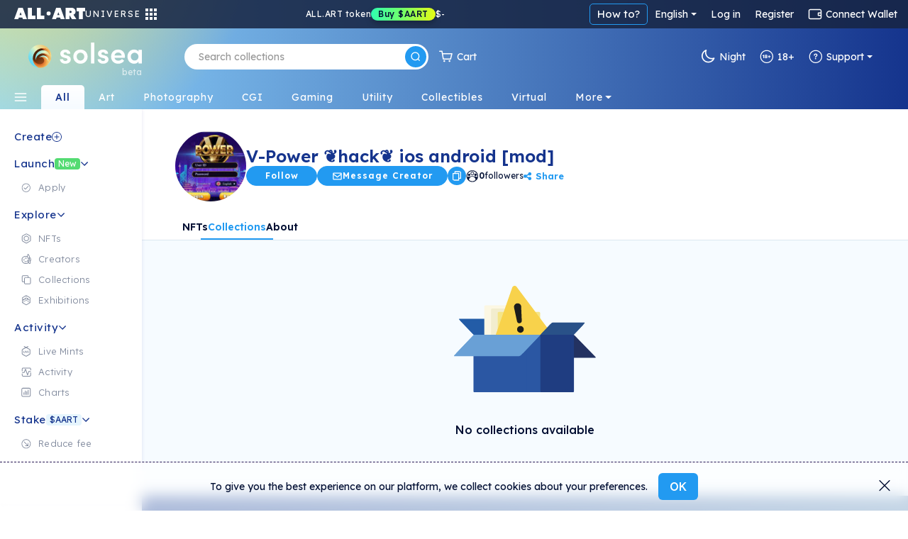

--- FILE ---
content_type: image/svg+xml
request_url: https://solsea.io/assets/empty-box.svg
body_size: 3922
content:
<svg width="690" height="516" viewBox="0 0 690 516" fill="none" xmlns="http://www.w3.org/2000/svg">
<path d="M91.7389 232.48C94.3577 234.925 97.7518 236.372 101.329 236.57H251.949C255.069 236.57 255.849 234.73 253.689 232.48L187.569 163.61C184.95 161.165 181.556 159.718 177.979 159.52H27.3289C24.2089 159.52 23.4289 161.36 25.5889 163.61L91.7389 232.48Z" fill="#235CA7"/>
<path d="M95.6603 236.57H257.62L190.03 166.34H28.0703L95.6603 236.57Z" fill="#235CA7"/>
<path d="M348.039 94.21H153.049C149.917 94.21 147.379 96.7485 147.379 99.88V235.76C147.379 238.891 149.917 241.43 153.049 241.43H348.039C351.17 241.43 353.709 238.891 353.709 235.76V99.88C353.709 96.7485 351.17 94.21 348.039 94.21Z" fill="#FCF7E3"/>
<path d="M380.691 110.02H185.701C182.57 110.02 180.031 112.559 180.031 115.69V248.6C180.031 251.731 182.57 254.27 185.701 254.27H380.691C383.823 254.27 386.361 251.731 386.361 248.6V115.69C386.361 112.559 383.823 110.02 380.691 110.02Z" fill="#F2EDCE"/>
<path d="M413.34 125.84H218.35C215.218 125.84 212.68 128.378 212.68 131.51V264.42C212.68 267.551 215.218 270.09 218.35 270.09H413.34C416.471 270.09 419.01 267.551 419.01 264.42V131.51C419.01 128.378 416.471 125.84 413.34 125.84Z" fill="#F5E587"/>
<path d="M502.871 268.17L304.331 4.57996C302.99 2.90173 301.23 1.60728 299.229 0.827456C297.227 0.0476322 295.055 -0.189908 292.932 0.138857C290.81 0.467622 288.811 1.35103 287.139 2.69977C285.468 4.04851 284.181 5.81482 283.411 7.82001L173.971 319.44C173.205 321.391 172.971 323.511 173.292 325.582C173.614 327.654 174.48 329.603 175.801 331.23C177.147 332.856 178.893 334.104 180.867 334.851C182.841 335.598 184.976 335.818 187.061 335.49L495.241 287.75C497.328 287.432 499.296 286.576 500.951 285.266C502.607 283.956 503.892 282.238 504.681 280.28C505.51 278.284 505.778 276.099 505.458 273.962C505.137 271.825 504.239 269.815 502.861 268.15L502.871 268.17Z" fill="#F8D24B"/>
<path d="M414.83 236.57H100.4C97.269 236.57 94.7305 239.108 94.7305 242.24V509.81C94.7305 512.941 97.269 515.48 100.4 515.48H414.83C417.962 515.48 420.5 512.941 420.5 509.81V242.24C420.5 239.108 417.962 236.57 414.83 236.57Z" fill="#2B57A3"/>
<path d="M586.33 232.45C583.726 234.91 580.336 236.369 576.76 236.57H426.17C423.06 236.57 422.26 234.71 424.4 232.45L472.33 181.89C474.936 179.435 478.325 177.979 481.9 177.78H632.52C635.64 177.78 636.43 179.63 634.29 181.89L586.33 232.45Z" fill="#295188"/>
<path d="M420.501 236.57H353.711V515.48H420.501V236.57Z" fill="#2B57A3"/>
<path d="M325.128 336.52C322.515 338.975 319.119 340.431 315.539 340.63H2.9685C-0.151504 340.63 -0.941504 338.78 1.2185 336.52L92.6785 240.67C95.2889 238.217 98.6818 236.765 102.258 236.57H414.828C417.948 236.57 418.738 238.41 416.589 240.67L325.128 336.52Z" fill="#69A0D6"/>
<path d="M335.019 326.09H11.1094L96.5894 236.57H420.499L335.019 326.09Z" fill="#69A0D6"/>
<path d="M577.78 241.43L420.5 236.57L468.73 186.36H630.68L577.78 241.43Z" fill="#295188"/>
<path d="M526.33 344.1C528.964 346.536 532.367 347.975 535.95 348.17H686.57C689.69 348.17 690.46 346.34 688.28 344.1L587.65 240.63C585.01 238.204 581.61 236.769 578.03 236.57H427.41C424.29 236.57 423.52 238.4 425.69 240.63L526.33 344.1Z" fill="#233261"/>
<path d="M577.71 236.57H426.17C423.039 236.57 420.5 239.108 420.5 242.24V509.81C420.5 512.941 423.039 515.48 426.17 515.48H577.71C580.841 515.48 583.38 512.941 583.38 509.81V242.24C583.38 239.108 580.841 236.57 577.71 236.57Z" fill="#1F3D81"/>
<path d="M565.88 497.81L485.15 515.48H420.5V236.57H569.19L565.88 497.81Z" fill="#1F3D81"/>
<path d="M323.039 227.02C332.052 227.02 339.359 219.713 339.359 210.7C339.359 201.687 332.052 194.38 323.039 194.38C314.025 194.38 306.719 201.687 306.719 210.7C306.719 219.713 314.025 227.02 323.039 227.02Z" fill="#1D1D1B"/>
<path d="M326.699 101.44L329.579 169.02C329.679 172.118 328.554 175.131 326.448 177.405C324.343 179.68 321.425 181.032 318.329 181.17C315.595 181.285 312.908 180.43 310.742 178.758C308.577 177.087 307.07 174.704 306.489 172.03L292.209 105.9C291.219 101.34 292.082 96.5732 294.607 92.649C297.133 88.7248 301.113 85.9644 305.674 84.9752C310.234 83.9859 315.001 84.8488 318.925 87.374C322.849 89.8992 325.609 93.8798 326.599 98.4402C326.482 99.4392 326.512 100.45 326.689 101.44H326.699Z" fill="#1D1D1B"/>
</svg>


--- FILE ---
content_type: image/svg+xml
request_url: https://solsea.io/assets/footer-insta.svg
body_size: 456
content:
<svg xmlns="http://www.w3.org/2000/svg" viewBox="0 0 257.3 257.3"><defs><style>.cls-1,.cls-2{fill:#fff;}.cls-1{fill-opacity:0.2;}</style></defs><title>Asset 3</title><g id="Layer_2" data-name="Layer 2"><g id="Layer_2-2" data-name="Layer 2"><circle class="cls-1" cx="128.7" cy="128.7" r="128.7"/><path class="cls-2" d="M157.1,58.3H100.2a42,42,0,0,0-41.9,41.9v56.9A42,42,0,0,0,100.2,199h56.9A42,42,0,0,0,199,157.1V100.2A42,42,0,0,0,157.1,58.3Zm27.8,98.8a27.7,27.7,0,0,1-27.8,27.8H100.2a27.7,27.7,0,0,1-27.7-27.8V100.2a27.7,27.7,0,0,1,27.7-27.7h56.9a27.7,27.7,0,0,1,27.8,27.7v56.9Z"/><path class="cls-2" d="M128.7,92.3a36.4,36.4,0,1,0,36.4,36.4A36.4,36.4,0,0,0,128.7,92.3Zm0,58.6a22.3,22.3,0,1,1,22.2-22.2A22.2,22.2,0,0,1,128.7,150.9Z"/><circle class="cls-2" cx="165.1" cy="92.5" r="8.7"/></g></g></svg>


--- FILE ---
content_type: application/javascript; charset=UTF-8
request_url: https://solsea.io/566.chunk.js?ver=5fc0e96ba5015b556c7e
body_size: 7445
content:
(self["__LOADABLE_LOADED_CHUNKS__"] = self["__LOADABLE_LOADED_CHUNKS__"] || []).push([[566],{

/***/ 63566:
/***/ ((__unused_webpack_module, __webpack_exports__, __webpack_require__) => {

"use strict";
__webpack_require__.r(__webpack_exports__);
/* harmony export */ __webpack_require__.d(__webpack_exports__, {
/* harmony export */   "default": () => (__WEBPACK_DEFAULT_EXPORT__)
/* harmony export */ });
/* harmony import */ var react__WEBPACK_IMPORTED_MODULE_0__ = __webpack_require__(67294);
/* harmony import */ var _dialectlabs_react_ui__WEBPACK_IMPORTED_MODULE_14__ = __webpack_require__(69576);
/* harmony import */ var _dialectlabs_react_ui__WEBPACK_IMPORTED_MODULE_15__ = __webpack_require__(57323);
/* harmony import */ var _solana_wallet_adapter_react__WEBPACK_IMPORTED_MODULE_13__ = __webpack_require__(54306);
/* harmony import */ var react_i18next__WEBPACK_IMPORTED_MODULE_12__ = __webpack_require__(44056);
/* harmony import */ var isomorphic_style_loader_useStyles__WEBPACK_IMPORTED_MODULE_1__ = __webpack_require__(98249);
/* harmony import */ var isomorphic_style_loader_useStyles__WEBPACK_IMPORTED_MODULE_1___default = /*#__PURE__*/__webpack_require__.n(isomorphic_style_loader_useStyles__WEBPACK_IMPORTED_MODULE_1__);
/* harmony import */ var _ContactCreator_scss__WEBPACK_IMPORTED_MODULE_2__ = __webpack_require__(35522);
/* harmony import */ var _ContactCreator_scss__WEBPACK_IMPORTED_MODULE_2___default = /*#__PURE__*/__webpack_require__.n(_ContactCreator_scss__WEBPACK_IMPORTED_MODULE_2__);
/* harmony import */ var react_redux__WEBPACK_IMPORTED_MODULE_3__ = __webpack_require__(39704);
/* harmony import */ var _actions_app__WEBPACK_IMPORTED_MODULE_4__ = __webpack_require__(64117);
/* harmony import */ var react_notifications_component__WEBPACK_IMPORTED_MODULE_5__ = __webpack_require__(1818);
/* harmony import */ var react_notifications_component__WEBPACK_IMPORTED_MODULE_5___default = /*#__PURE__*/__webpack_require__.n(react_notifications_component__WEBPACK_IMPORTED_MODULE_5__);
/* harmony import */ var _api_Definitions__WEBPACK_IMPORTED_MODULE_6__ = __webpack_require__(6142);
/* harmony import */ var _i18n__WEBPACK_IMPORTED_MODULE_7__ = __webpack_require__(38368);
/* harmony import */ var _solana_web3_js__WEBPACK_IMPORTED_MODULE_8__ = __webpack_require__(52323);
/* harmony import */ var react_icons_ri__WEBPACK_IMPORTED_MODULE_17__ = __webpack_require__(79352);
/* harmony import */ var react_device_detect__WEBPACK_IMPORTED_MODULE_9__ = __webpack_require__(85518);
/* harmony import */ var react_icons_bi__WEBPACK_IMPORTED_MODULE_16__ = __webpack_require__(47516);
/* harmony import */ var _components_Tooltip_Tooltip__WEBPACK_IMPORTED_MODULE_10__ = __webpack_require__(354);
/* harmony import */ var react_jsx_runtime__WEBPACK_IMPORTED_MODULE_11__ = __webpack_require__(85893);
function _typeof(obj) { "@babel/helpers - typeof"; return _typeof = "function" == typeof Symbol && "symbol" == typeof Symbol.iterator ? function (obj) { return typeof obj; } : function (obj) { return obj && "function" == typeof Symbol && obj.constructor === Symbol && obj !== Symbol.prototype ? "symbol" : typeof obj; }, _typeof(obj); }
function _regeneratorRuntime() { "use strict"; /*! regenerator-runtime -- Copyright (c) 2014-present, Facebook, Inc. -- license (MIT): https://github.com/facebook/regenerator/blob/main/LICENSE */ _regeneratorRuntime = function _regeneratorRuntime() { return exports; }; var exports = {}, Op = Object.prototype, hasOwn = Op.hasOwnProperty, defineProperty = Object.defineProperty || function (obj, key, desc) { obj[key] = desc.value; }, $Symbol = "function" == typeof Symbol ? Symbol : {}, iteratorSymbol = $Symbol.iterator || "@@iterator", asyncIteratorSymbol = $Symbol.asyncIterator || "@@asyncIterator", toStringTagSymbol = $Symbol.toStringTag || "@@toStringTag"; function define(obj, key, value) { return Object.defineProperty(obj, key, { value: value, enumerable: !0, configurable: !0, writable: !0 }), obj[key]; } try { define({}, ""); } catch (err) { define = function define(obj, key, value) { return obj[key] = value; }; } function wrap(innerFn, outerFn, self, tryLocsList) { var protoGenerator = outerFn && outerFn.prototype instanceof Generator ? outerFn : Generator, generator = Object.create(protoGenerator.prototype), context = new Context(tryLocsList || []); return defineProperty(generator, "_invoke", { value: makeInvokeMethod(innerFn, self, context) }), generator; } function tryCatch(fn, obj, arg) { try { return { type: "normal", arg: fn.call(obj, arg) }; } catch (err) { return { type: "throw", arg: err }; } } exports.wrap = wrap; var ContinueSentinel = {}; function Generator() {} function GeneratorFunction() {} function GeneratorFunctionPrototype() {} var IteratorPrototype = {}; define(IteratorPrototype, iteratorSymbol, function () { return this; }); var getProto = Object.getPrototypeOf, NativeIteratorPrototype = getProto && getProto(getProto(values([]))); NativeIteratorPrototype && NativeIteratorPrototype !== Op && hasOwn.call(NativeIteratorPrototype, iteratorSymbol) && (IteratorPrototype = NativeIteratorPrototype); var Gp = GeneratorFunctionPrototype.prototype = Generator.prototype = Object.create(IteratorPrototype); function defineIteratorMethods(prototype) { ["next", "throw", "return"].forEach(function (method) { define(prototype, method, function (arg) { return this._invoke(method, arg); }); }); } function AsyncIterator(generator, PromiseImpl) { function invoke(method, arg, resolve, reject) { var record = tryCatch(generator[method], generator, arg); if ("throw" !== record.type) { var result = record.arg, value = result.value; return value && "object" == _typeof(value) && hasOwn.call(value, "__await") ? PromiseImpl.resolve(value.__await).then(function (value) { invoke("next", value, resolve, reject); }, function (err) { invoke("throw", err, resolve, reject); }) : PromiseImpl.resolve(value).then(function (unwrapped) { result.value = unwrapped, resolve(result); }, function (error) { return invoke("throw", error, resolve, reject); }); } reject(record.arg); } var previousPromise; defineProperty(this, "_invoke", { value: function value(method, arg) { function callInvokeWithMethodAndArg() { return new PromiseImpl(function (resolve, reject) { invoke(method, arg, resolve, reject); }); } return previousPromise = previousPromise ? previousPromise.then(callInvokeWithMethodAndArg, callInvokeWithMethodAndArg) : callInvokeWithMethodAndArg(); } }); } function makeInvokeMethod(innerFn, self, context) { var state = "suspendedStart"; return function (method, arg) { if ("executing" === state) throw new Error("Generator is already running"); if ("completed" === state) { if ("throw" === method) throw arg; return doneResult(); } for (context.method = method, context.arg = arg;;) { var delegate = context.delegate; if (delegate) { var delegateResult = maybeInvokeDelegate(delegate, context); if (delegateResult) { if (delegateResult === ContinueSentinel) continue; return delegateResult; } } if ("next" === context.method) context.sent = context._sent = context.arg;else if ("throw" === context.method) { if ("suspendedStart" === state) throw state = "completed", context.arg; context.dispatchException(context.arg); } else "return" === context.method && context.abrupt("return", context.arg); state = "executing"; var record = tryCatch(innerFn, self, context); if ("normal" === record.type) { if (state = context.done ? "completed" : "suspendedYield", record.arg === ContinueSentinel) continue; return { value: record.arg, done: context.done }; } "throw" === record.type && (state = "completed", context.method = "throw", context.arg = record.arg); } }; } function maybeInvokeDelegate(delegate, context) { var methodName = context.method, method = delegate.iterator[methodName]; if (undefined === method) return context.delegate = null, "throw" === methodName && delegate.iterator["return"] && (context.method = "return", context.arg = undefined, maybeInvokeDelegate(delegate, context), "throw" === context.method) || "return" !== methodName && (context.method = "throw", context.arg = new TypeError("The iterator does not provide a '" + methodName + "' method")), ContinueSentinel; var record = tryCatch(method, delegate.iterator, context.arg); if ("throw" === record.type) return context.method = "throw", context.arg = record.arg, context.delegate = null, ContinueSentinel; var info = record.arg; return info ? info.done ? (context[delegate.resultName] = info.value, context.next = delegate.nextLoc, "return" !== context.method && (context.method = "next", context.arg = undefined), context.delegate = null, ContinueSentinel) : info : (context.method = "throw", context.arg = new TypeError("iterator result is not an object"), context.delegate = null, ContinueSentinel); } function pushTryEntry(locs) { var entry = { tryLoc: locs[0] }; 1 in locs && (entry.catchLoc = locs[1]), 2 in locs && (entry.finallyLoc = locs[2], entry.afterLoc = locs[3]), this.tryEntries.push(entry); } function resetTryEntry(entry) { var record = entry.completion || {}; record.type = "normal", delete record.arg, entry.completion = record; } function Context(tryLocsList) { this.tryEntries = [{ tryLoc: "root" }], tryLocsList.forEach(pushTryEntry, this), this.reset(!0); } function values(iterable) { if (iterable) { var iteratorMethod = iterable[iteratorSymbol]; if (iteratorMethod) return iteratorMethod.call(iterable); if ("function" == typeof iterable.next) return iterable; if (!isNaN(iterable.length)) { var i = -1, next = function next() { for (; ++i < iterable.length;) if (hasOwn.call(iterable, i)) return next.value = iterable[i], next.done = !1, next; return next.value = undefined, next.done = !0, next; }; return next.next = next; } } return { next: doneResult }; } function doneResult() { return { value: undefined, done: !0 }; } return GeneratorFunction.prototype = GeneratorFunctionPrototype, defineProperty(Gp, "constructor", { value: GeneratorFunctionPrototype, configurable: !0 }), defineProperty(GeneratorFunctionPrototype, "constructor", { value: GeneratorFunction, configurable: !0 }), GeneratorFunction.displayName = define(GeneratorFunctionPrototype, toStringTagSymbol, "GeneratorFunction"), exports.isGeneratorFunction = function (genFun) { var ctor = "function" == typeof genFun && genFun.constructor; return !!ctor && (ctor === GeneratorFunction || "GeneratorFunction" === (ctor.displayName || ctor.name)); }, exports.mark = function (genFun) { return Object.setPrototypeOf ? Object.setPrototypeOf(genFun, GeneratorFunctionPrototype) : (genFun.__proto__ = GeneratorFunctionPrototype, define(genFun, toStringTagSymbol, "GeneratorFunction")), genFun.prototype = Object.create(Gp), genFun; }, exports.awrap = function (arg) { return { __await: arg }; }, defineIteratorMethods(AsyncIterator.prototype), define(AsyncIterator.prototype, asyncIteratorSymbol, function () { return this; }), exports.AsyncIterator = AsyncIterator, exports.async = function (innerFn, outerFn, self, tryLocsList, PromiseImpl) { void 0 === PromiseImpl && (PromiseImpl = Promise); var iter = new AsyncIterator(wrap(innerFn, outerFn, self, tryLocsList), PromiseImpl); return exports.isGeneratorFunction(outerFn) ? iter : iter.next().then(function (result) { return result.done ? result.value : iter.next(); }); }, defineIteratorMethods(Gp), define(Gp, toStringTagSymbol, "Generator"), define(Gp, iteratorSymbol, function () { return this; }), define(Gp, "toString", function () { return "[object Generator]"; }), exports.keys = function (val) { var object = Object(val), keys = []; for (var key in object) keys.push(key); return keys.reverse(), function next() { for (; keys.length;) { var key = keys.pop(); if (key in object) return next.value = key, next.done = !1, next; } return next.done = !0, next; }; }, exports.values = values, Context.prototype = { constructor: Context, reset: function reset(skipTempReset) { if (this.prev = 0, this.next = 0, this.sent = this._sent = undefined, this.done = !1, this.delegate = null, this.method = "next", this.arg = undefined, this.tryEntries.forEach(resetTryEntry), !skipTempReset) for (var name in this) "t" === name.charAt(0) && hasOwn.call(this, name) && !isNaN(+name.slice(1)) && (this[name] = undefined); }, stop: function stop() { this.done = !0; var rootRecord = this.tryEntries[0].completion; if ("throw" === rootRecord.type) throw rootRecord.arg; return this.rval; }, dispatchException: function dispatchException(exception) { if (this.done) throw exception; var context = this; function handle(loc, caught) { return record.type = "throw", record.arg = exception, context.next = loc, caught && (context.method = "next", context.arg = undefined), !!caught; } for (var i = this.tryEntries.length - 1; i >= 0; --i) { var entry = this.tryEntries[i], record = entry.completion; if ("root" === entry.tryLoc) return handle("end"); if (entry.tryLoc <= this.prev) { var hasCatch = hasOwn.call(entry, "catchLoc"), hasFinally = hasOwn.call(entry, "finallyLoc"); if (hasCatch && hasFinally) { if (this.prev < entry.catchLoc) return handle(entry.catchLoc, !0); if (this.prev < entry.finallyLoc) return handle(entry.finallyLoc); } else if (hasCatch) { if (this.prev < entry.catchLoc) return handle(entry.catchLoc, !0); } else { if (!hasFinally) throw new Error("try statement without catch or finally"); if (this.prev < entry.finallyLoc) return handle(entry.finallyLoc); } } } }, abrupt: function abrupt(type, arg) { for (var i = this.tryEntries.length - 1; i >= 0; --i) { var entry = this.tryEntries[i]; if (entry.tryLoc <= this.prev && hasOwn.call(entry, "finallyLoc") && this.prev < entry.finallyLoc) { var finallyEntry = entry; break; } } finallyEntry && ("break" === type || "continue" === type) && finallyEntry.tryLoc <= arg && arg <= finallyEntry.finallyLoc && (finallyEntry = null); var record = finallyEntry ? finallyEntry.completion : {}; return record.type = type, record.arg = arg, finallyEntry ? (this.method = "next", this.next = finallyEntry.finallyLoc, ContinueSentinel) : this.complete(record); }, complete: function complete(record, afterLoc) { if ("throw" === record.type) throw record.arg; return "break" === record.type || "continue" === record.type ? this.next = record.arg : "return" === record.type ? (this.rval = this.arg = record.arg, this.method = "return", this.next = "end") : "normal" === record.type && afterLoc && (this.next = afterLoc), ContinueSentinel; }, finish: function finish(finallyLoc) { for (var i = this.tryEntries.length - 1; i >= 0; --i) { var entry = this.tryEntries[i]; if (entry.finallyLoc === finallyLoc) return this.complete(entry.completion, entry.afterLoc), resetTryEntry(entry), ContinueSentinel; } }, "catch": function _catch(tryLoc) { for (var i = this.tryEntries.length - 1; i >= 0; --i) { var entry = this.tryEntries[i]; if (entry.tryLoc === tryLoc) { var record = entry.completion; if ("throw" === record.type) { var thrown = record.arg; resetTryEntry(entry); } return thrown; } } throw new Error("illegal catch attempt"); }, delegateYield: function delegateYield(iterable, resultName, nextLoc) { return this.delegate = { iterator: values(iterable), resultName: resultName, nextLoc: nextLoc }, "next" === this.method && (this.arg = undefined), ContinueSentinel; } }, exports; }
function asyncGeneratorStep(gen, resolve, reject, _next, _throw, key, arg) { try { var info = gen[key](arg); var value = info.value; } catch (error) { reject(error); return; } if (info.done) { resolve(value); } else { Promise.resolve(value).then(_next, _throw); } }
function _asyncToGenerator(fn) { return function () { var self = this, args = arguments; return new Promise(function (resolve, reject) { var gen = fn.apply(self, args); function _next(value) { asyncGeneratorStep(gen, resolve, reject, _next, _throw, "next", value); } function _throw(err) { asyncGeneratorStep(gen, resolve, reject, _next, _throw, "throw", err); } _next(undefined); }); }; }
function ownKeys(object, enumerableOnly) { var keys = Object.keys(object); if (Object.getOwnPropertySymbols) { var symbols = Object.getOwnPropertySymbols(object); enumerableOnly && (symbols = symbols.filter(function (sym) { return Object.getOwnPropertyDescriptor(object, sym).enumerable; })), keys.push.apply(keys, symbols); } return keys; }
function _objectSpread(target) { for (var i = 1; i < arguments.length; i++) { var source = null != arguments[i] ? arguments[i] : {}; i % 2 ? ownKeys(Object(source), !0).forEach(function (key) { _defineProperty(target, key, source[key]); }) : Object.getOwnPropertyDescriptors ? Object.defineProperties(target, Object.getOwnPropertyDescriptors(source)) : ownKeys(Object(source)).forEach(function (key) { Object.defineProperty(target, key, Object.getOwnPropertyDescriptor(source, key)); }); } return target; }
function _defineProperty(obj, key, value) { key = _toPropertyKey(key); if (key in obj) { Object.defineProperty(obj, key, { value: value, enumerable: true, configurable: true, writable: true }); } else { obj[key] = value; } return obj; }
function _toPropertyKey(arg) { var key = _toPrimitive(arg, "string"); return _typeof(key) === "symbol" ? key : String(key); }
function _toPrimitive(input, hint) { if (_typeof(input) !== "object" || input === null) return input; var prim = input[Symbol.toPrimitive]; if (prim !== undefined) { var res = prim.call(input, hint || "default"); if (_typeof(res) !== "object") return res; throw new TypeError("@@toPrimitive must return a primitive value."); } return (hint === "string" ? String : Number)(input); }



















var ContactCreator = function ContactCreator(_ref) {
  var creator = _ref.creator;
  isomorphic_style_loader_useStyles__WEBPACK_IMPORTED_MODULE_1___default()((_ContactCreator_scss__WEBPACK_IMPORTED_MODULE_2___default()));
  var _useTranslation = (0,react_i18next__WEBPACK_IMPORTED_MODULE_12__/* .useTranslation */ .$)(),
    t = _useTranslation.t;
  var _useSelector = (0,react_redux__WEBPACK_IMPORTED_MODULE_3__/* .useSelector */ .v9)(function (state) {
      return state.app;
    }),
    isDialectOpen = _useSelector.isDialectOpen;
  var dispatch = (0,react_redux__WEBPACK_IMPORTED_MODULE_3__/* .useDispatch */ .I0)();
  var wallet = (0,_solana_wallet_adapter_react__WEBPACK_IMPORTED_MODULE_13__/* .useWallet */ .O)();
  var connected = wallet.connected;
  var pubKey = wallet && wallet.publicKey ? wallet.publicKey.toString() : "";
  var _useDialectUiId = (0,_dialectlabs_react_ui__WEBPACK_IMPORTED_MODULE_14__/* .useDialectUiId */ .X8)(
    // isMobile ? "dialect-mobile-chat" : "dialect-bottom-chat"
    "dialect-bottom-chat"),
    open = _useDialectUiId.open,
    navigation = _useDialectUiId.navigation;
  var _useDialectWallet = (0,_dialectlabs_react_ui__WEBPACK_IMPORTED_MODULE_15__/* ["default"] */ .Z)(),
    dialectConnected = _useDialectWallet.connected;
  var _navigation = (0,react__WEBPACK_IMPORTED_MODULE_0__.useRef)(navigation);
  (0,react__WEBPACK_IMPORTED_MODULE_0__.useEffect)(function () {
    _navigation.current = navigation;
  }, [navigation]);
  var contactWallet = (0,react__WEBPACK_IMPORTED_MODULE_0__.useCallback)(function (wallet) {
    try {
      if (_navigation.current === undefined) {
        if (!react_device_detect__WEBPACK_IMPORTED_MODULE_9__/* .isMobile */ .tq) {
          react_notifications_component__WEBPACK_IMPORTED_MODULE_5__.Store.addNotification(_objectSpread({
            type: "warning",
            title: _i18n__WEBPACK_IMPORTED_MODULE_7__/* ["default"].t */ .Z.t("creator.signMessageTitle"),
            message: _i18n__WEBPACK_IMPORTED_MODULE_7__/* ["default"].t */ .Z.t("creator.signMessage")
          }, _api_Definitions__WEBPACK_IMPORTED_MODULE_6__/* .notificationOptions */ .GF));
        }
      } else {
        _navigation.current & _navigation.current.showCreateThread(wallet);
        react_notifications_component__WEBPACK_IMPORTED_MODULE_5__.Store.addNotification(_objectSpread({
          type: "success",
          title: _i18n__WEBPACK_IMPORTED_MODULE_7__/* ["default"].t */ .Z.t("creator.threadCreated"),
          message: _i18n__WEBPACK_IMPORTED_MODULE_7__/* ["default"].t */ .Z.t("creator.createdThread")
        }, _api_Definitions__WEBPACK_IMPORTED_MODULE_6__/* .notificationOptions */ .GF));
      }
    } catch (error) {
      console.log("error", error);
    }
  }, [navigation]);
  var handleContactCreator = /*#__PURE__*/function () {
    var _ref2 = _asyncToGenerator( /*#__PURE__*/_regeneratorRuntime().mark(function _callee() {
      return _regeneratorRuntime().wrap(function _callee$(_context) {
        while (1) switch (_context.prev = _context.next) {
          case 0:
            if (connected) {
              _context.next = 3;
              break;
            }
            react_notifications_component__WEBPACK_IMPORTED_MODULE_5__.Store.addNotification(_objectSpread({
              type: "warning",
              title: _i18n__WEBPACK_IMPORTED_MODULE_7__/* ["default"].t */ .Z.t("navbar.connectWallet"),
              message: _i18n__WEBPACK_IMPORTED_MODULE_7__/* ["default"].t */ .Z.t("creator.notConnectedContact")
            }, _api_Definitions__WEBPACK_IMPORTED_MODULE_6__/* .notificationOptions */ .GF));
            return _context.abrupt("return");
          case 3:
            toggleOpen();
            if (dialectConnected) {
              _context.next = 7;
              break;
            }
            react_notifications_component__WEBPACK_IMPORTED_MODULE_5__.Store.addNotification(_objectSpread({
              type: "success",
              title: _i18n__WEBPACK_IMPORTED_MODULE_7__/* ["default"].t */ .Z.t("creator.signMessageTitle"),
              message: _i18n__WEBPACK_IMPORTED_MODULE_7__/* ["default"].t */ .Z.t("creator.signMessage")
            }, _api_Definitions__WEBPACK_IMPORTED_MODULE_6__/* .notificationOptions */ .GF));
            return _context.abrupt("return");
          case 7:
            setTimeout(function () {
              if (creator && creator.walletKey && creator.walletKey !== _solana_web3_js__WEBPACK_IMPORTED_MODULE_8__.SystemProgram.programId.toString()) {
                contactWallet(creator.walletKey);
              } else {
                if (creator && creator.userWallets && creator.userWallets.length > 0) {
                  contactWallet(creator.userWallets[0]);
                }
              }
            }, 100);
          case 8:
          case "end":
            return _context.stop();
        }
      }, _callee);
    }));
    return function handleContactCreator() {
      return _ref2.apply(this, arguments);
    };
  }();
  var copyWalletAddress = function copyWalletAddress(wallet) {
    navigator.clipboard.writeText(wallet);
    react_notifications_component__WEBPACK_IMPORTED_MODULE_5__.Store.addNotification(_objectSpread({
      type: "success",
      title: t("notification.successNotification"),
      message: t("notification.copiedWallet")
    }, _api_Definitions__WEBPACK_IMPORTED_MODULE_6__/* .notificationOptions */ .GF));
  };
  var copyWallet = function copyWallet(e) {
    e.preventDefault();
    if (navigator && navigator.clipboard) {
      if (creator && creator.walletKey && creator.walletKey !== _solana_web3_js__WEBPACK_IMPORTED_MODULE_8__.SystemProgram.programId.toString()) {
        copyWalletAddress(creator.walletKey);
      } else {
        if (creator && creator.userWallets && creator.userWallets.length > 0) {
          copyWalletAddress(creator.userWallets[0]);
        }
      }
    }
  };
  var dots = (0,react__WEBPACK_IMPORTED_MODULE_0__.useRef)(null);
  // const [isMobileOpen, setIsMobileOpen] = useState(false);

  var setClose = function setClose() {
    document.removeEventListener("mousedown", onMouseDown);
  };
  var onMouseDown = function onMouseDown(e) {
    if (dots.current === e.target || dots.current.contains(e.target)) {
      toggleOpen();
    } else {
      setClose();
    }
  };
  var toggleOpen = function toggleOpen() {
    open();
    dispatch((0,_actions_app__WEBPACK_IMPORTED_MODULE_4__/* .switchDialect */ .mV)(true));
  };
  return /*#__PURE__*/(0,react_jsx_runtime__WEBPACK_IMPORTED_MODULE_11__.jsxs)(react_jsx_runtime__WEBPACK_IMPORTED_MODULE_11__.Fragment, {
    children: [/*#__PURE__*/(0,react_jsx_runtime__WEBPACK_IMPORTED_MODULE_11__.jsx)(_components_Tooltip_Tooltip__WEBPACK_IMPORTED_MODULE_10__/* ["default"] */ .Z, {
      uniqyekey: "messageCreator",
      tooltip: /*#__PURE__*/(0,react_jsx_runtime__WEBPACK_IMPORTED_MODULE_11__.jsx)(TooltipContent, {}),
      place: "bottom",
      delayClassname: true,
      delayHide: 1000,
      children: /*#__PURE__*/(0,react_jsx_runtime__WEBPACK_IMPORTED_MODULE_11__.jsxs)("div", {
        ref: dots,
        onClick: handleContactCreator,
        className: (_ContactCreator_scss__WEBPACK_IMPORTED_MODULE_2___default().contact),
        children: [/*#__PURE__*/(0,react_jsx_runtime__WEBPACK_IMPORTED_MODULE_11__.jsx)(react_icons_bi__WEBPACK_IMPORTED_MODULE_16__/* .BiEnvelope */ .Y$y, {}), t("creator.thread")]
      })
    }), /*#__PURE__*/(0,react_jsx_runtime__WEBPACK_IMPORTED_MODULE_11__.jsx)(_components_Tooltip_Tooltip__WEBPACK_IMPORTED_MODULE_10__/* ["default"] */ .Z, {
      uniqyekey: "copyWallet",
      tooltip: t("creator.copyCreator"),
      place: "top",
      children: /*#__PURE__*/(0,react_jsx_runtime__WEBPACK_IMPORTED_MODULE_11__.jsx)("div", {
        className: (_ContactCreator_scss__WEBPACK_IMPORTED_MODULE_2___default().walletCopy),
        onClick: copyWallet,
        children: /*#__PURE__*/(0,react_jsx_runtime__WEBPACK_IMPORTED_MODULE_11__.jsx)(react_icons_ri__WEBPACK_IMPORTED_MODULE_17__/* .RiFileCopyLine */ .qA2, {})
      })
    })]
  });
};
var TooltipContent = function TooltipContent() {
  isomorphic_style_loader_useStyles__WEBPACK_IMPORTED_MODULE_1___default()((_ContactCreator_scss__WEBPACK_IMPORTED_MODULE_2___default()));
  var _useTranslation2 = (0,react_i18next__WEBPACK_IMPORTED_MODULE_12__/* .useTranslation */ .$)(),
    t = _useTranslation2.t;
  return /*#__PURE__*/(0,react_jsx_runtime__WEBPACK_IMPORTED_MODULE_11__.jsxs)("div", {
    className: (_ContactCreator_scss__WEBPACK_IMPORTED_MODULE_2___default().tooltipContent),
    children: [t("creator.contactCreator1"), /*#__PURE__*/(0,react_jsx_runtime__WEBPACK_IMPORTED_MODULE_11__.jsx)("a", {
      className: (_ContactCreator_scss__WEBPACK_IMPORTED_MODULE_2___default().tooltipLink),
      href: "https://docs.solsea.io/getting-started/faq/contact-creators",
      rel: "noreferrer",
      target: "_blank",
      children: t("creator.contactCreator2")
    }), t("creator.contactCreator3")]
  });
};
/* harmony default export */ const __WEBPACK_DEFAULT_EXPORT__ = (ContactCreator);

/***/ }),

/***/ 55592:
/***/ ((module, exports, __webpack_require__) => {

// Imports
var ___CSS_LOADER_API_IMPORT___ = __webpack_require__(23645);
exports = ___CSS_LOADER_API_IMPORT___(false);
// Module
exports.push([module.id, ".contact__ContactCreator_2XrE_{display:-ms-flexbox;display:flex;grid-gap:5px;gap:5px;-ms-flex-align:center;align-items:center;min-width:100px;text-align:center;color:#fff;font-weight:600;cursor:pointer;padding:5.5px 20px;line-height:1em;font-size:12px;letter-spacing:1px;background:#229af1;border:1px solid #229af1;border-radius:15px}.contact__ContactCreator_2XrE_ svg{font-size:15px}.wallet-copy__ContactCreator_3OHiu{cursor:pointer;display:-ms-flexbox;display:flex;-ms-flex-align:center;align-items:center;-ms-flex-pack:center;justify-content:center}.wallet-copy__ContactCreator_3OHiu svg{background:var(--primary-button);border-radius:50px;font-size:26px;padding:5px;color:var(--text-white)}.wallet-copy__ContactCreator_3OHiu svg:hover{background-color:var(--primary-button-hover)}.tooltip-content__ContactCreator_wm-eQ{text-align:left}.tooltip-content__ContactCreator_wm-eQ .tooltip-link__ContactCreator_1Hgl3{margin:0 5px}", ""]);
// Exports
exports.locals = {
	"contact": "contact__ContactCreator_2XrE_",
	"wallet-copy": "wallet-copy__ContactCreator_3OHiu",
	"walletCopy": "wallet-copy__ContactCreator_3OHiu",
	"tooltip-content": "tooltip-content__ContactCreator_wm-eQ",
	"tooltipContent": "tooltip-content__ContactCreator_wm-eQ",
	"tooltip-link": "tooltip-link__ContactCreator_1Hgl3",
	"tooltipLink": "tooltip-link__ContactCreator_1Hgl3"
};
module.exports = exports;


/***/ }),

/***/ 35522:
/***/ ((module, exports, __webpack_require__) => {


    var refs = 0;
    var css = __webpack_require__(55592);
    var insertCss = __webpack_require__(84718);
    var content = typeof css === 'string' ? [[module.id, css, '']] : css;

    exports = module.exports = css.locals || {};
    exports._getContent = function() { return content; };
    exports._getCss = function() { return '' + css; };
    exports._insertCss = function(options) { return insertCss(content, options) };

    // Hot Module Replacement
    // https://webpack.github.io/docs/hot-module-replacement
    // Only activated in browser context
    if (false) { var removeCss; }
  

/***/ })

}]);